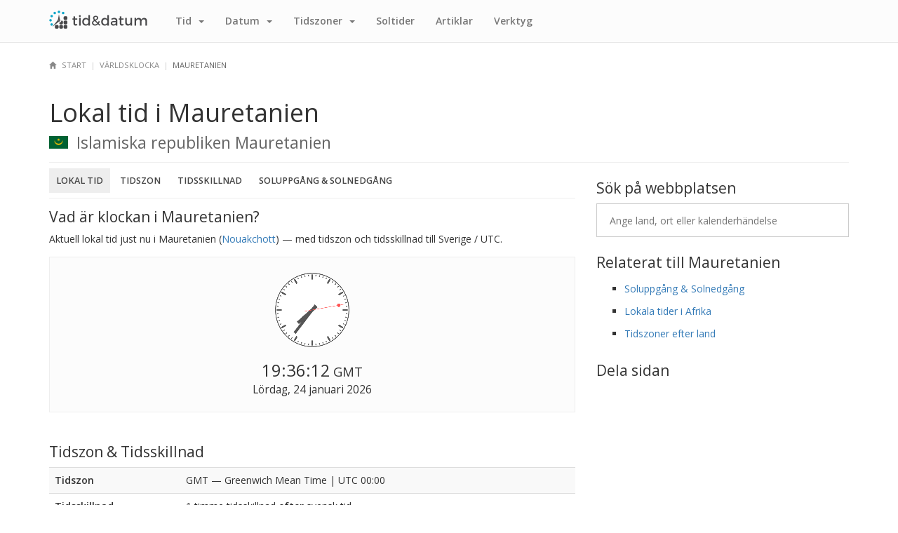

--- FILE ---
content_type: text/html; charset=UTF-8
request_url: https://tidochdatum.se/varldsklocka/mauretanien
body_size: 4006
content:
<!DOCTYPE html>
<html lang="sv">
<head>
    <meta charset="utf-8">
    <meta http-equiv="X-UA-Compatible" content="IE=edge">
    <meta name="viewport" content="width=device-width, initial-scale=1">
    <title>Lokal tid i Mauretanien - Tid & Datum</title>
    <meta name="description" content="Vad är klockan i Mauretanien? Lokal tid i Mauretanien samt tidszon och tidsskillnad!">
    <link rel="canonical" href="https://tidochdatum.se/varldsklocka/mauretanien">

    <!-- Open Graph -->
    <meta property="og:title" content="Lokal tid i Mauretanien - Tid & Datum">
    <meta property="og:type" content="website">
    <meta property="og:url" content="https://tidochdatum.se/varldsklocka/mauretanien">
    <meta property="og:image" content="/img/brand/og.png">

    <!-- Bootstrap -->
    <link href="/css/bootstrap.min.css" rel="stylesheet">

    <!-- Custom -->
    <link href="/css/custom.min.css" rel="stylesheet">

    <!-- Font Awesome -->
    <link href="/css/font-awesome.min.css" rel="stylesheet">

    <!-- HTML5 shim and Respond.js for IE8 support of HTML5 elements and media queries -->
    <!-- WARNING: Respond.js doesn't work if you view the page via file:// -->
    <!--[if lt IE 9]>
    <script src="https://oss.maxcdn.com/html5shiv/3.7.2/html5shiv.min.js"></script>
    <script src="https://oss.maxcdn.com/respond/1.4.2/respond.min.js"></script>
    <![endif]-->
    <script async src="//platform-api.sharethis.com/js/sharethis.js#property=58f91c622fe73a0012cb5104&product=inline-share-buttons"></script>
    <!-- TradeDoubler site verification 2988232 -->
    <script async src="https://pagead2.googlesyndication.com/pagead/js/adsbygoogle.js?client=ca-pub-9707750795686842"
            crossorigin="anonymous"></script>
</head>
<body>
<script>
    (function(i,s,o,g,r,a,m){i['GoogleAnalyticsObject']=r;i[r]=i[r]||function(){
            (i[r].q=i[r].q||[]).push(arguments)},i[r].l=1*new Date();a=s.createElement(o),
        m=s.getElementsByTagName(o)[0];a.async=1;a.src=g;m.parentNode.insertBefore(a,m)
    })(window,document,'script','https://www.google-analytics.com/analytics.js','ga');

    ga('create', 'UA-36234691-3', 'auto');
    ga('send', 'pageview');

</script>
<nav class="navbar navbar-default navbar-fixed-top">
    <div class="container">
        <div class="navbar-header">
            <button type="button" class="navbar-toggle collapsed" data-toggle="collapse" data-target="#navbar" aria-expanded="false" aria-controls="navbar">
                <span class="sr-only">Toggle navigation</span>
                <span class="icon-bar"></span>
                <span class="icon-bar"></span>
                <span class="icon-bar"></span>
            </button>
            <a class="navbar-brand" href="/" title="Tid & Datum">
                <img src="/img/brand/logo.png" alt="Tid & Datum">
            </a>
        </div>
        <div id="navbar" class="navbar-collapse collapse">
            <ul class="nav navbar-nav">
                <!--<li><a href="/aktuellt" title="Aktuellt & Nyheter">Aktuellt</a></li>-->
                <li class="dropdown">
                    <a href="#" class="dropdown-toggle" data-toggle="dropdown" role="button" aria-haspopup="true" aria-expanded="false">Tid <span class="caret"></span></a>
                    <ul class="dropdown-menu">
                        <li><a href="/varldsklocka" title="Världsklocka">Världsklocka</a></li>
                        <li><a href="/tidsskillnader" title="Tidsskillnader">Tidsskillnader</a></li>
                    </ul>
                </li>
                <li class="dropdown">
                    <a href="#" class="dropdown-toggle" data-toggle="dropdown" role="button" aria-haspopup="true" aria-expanded="false">Datum <span class="caret"></span></a>
                    <ul class="dropdown-menu">
                        <li><a href="/kalender" title="Kalender">Kalender</a></li>
                        <li><a href="/aftondagar" title="Aftondagar">Aftondagar</a></li>
                        <li><a href="/arbetsfria" title="Arbetsfria dagar">Arbetsfria dagar</a></li>
                        <li><a href="/helgdagar" title="Helgdagar">Helgdagar</a></li>
                        <li><a href="/flaggdagar" title="Flaggdagar">Flaggdagar</a></li>
                        <li><a href="/temadagar" title="Temadagar">Temadagar</a></li>
                        <li><a href="/namnsdagar" title="Namnsdagar">Namnsdagar</a></li>
                        <li><a href="/nationaldagar" title="Nationaldagar">Nationaldagar</a></li>
                        <li><a href="/veckor" title="Veckor">Veckor</a></li>
                    </ul>
                </li>
                <li class="dropdown">
                    <a href="#" class="dropdown-toggle" data-toggle="dropdown" role="button" aria-haspopup="true" aria-expanded="false">Tidszoner <span class="caret"></span></a>
                    <ul class="dropdown-menu">
                        <li><a href="/tidszoner" title="Tidszoner">Tidszoner</a></li>
                        <li><a href="/tidszoner/lander" title="Visa tidszoner efter land">Tidszon efter land</a></li>
                        <li><a href="/tidszoner/karta" title="Tidszonskarta">Tidszonskarta</a></li>
                    </ul>
                </li>
                <li><a href="/soltider" title="Soluppgång & Solnedgång">Sol<span class="visible-xs-inline visible-md-inline visible-lg-inline">tider</span></a></li>
                <!--<li><a href="/vader" title="Väder">Väder</a></li>-->
                <li><a href="/artiklar" title="Läs artiklar om tid och datum">Artiklar</a></li>
                <li><a href="/verktyg" title="Datumrelaterade verktyg">Verktyg</a></li>
            </ul>
        </div><!--/.nav-collapse -->
    </div><!-- .container -->
</nav>

<div class="container">
    <div class="row">
        <div class="col-lg-12">
            <ul class="breadcrumbs">
                <li><a href="/" title="Tid & Datum"><span class="glyphicon glyphicon-home"></span> <span class="hidden-xs">Start</span></a></li><li><a href="/varldsklocka" title="Världsklocka">Världsklocka</a></li><li>Mauretanien</li>            </ul><!-- .breadcrumbs -->
        </div><!-- .col-lg-12 -->
    </div><!-- .row -->
</div><!-- .container -->

<div class="container">
    <div class="row">

        <div class="col-lg-12">
            <h1 class="new">Lokal tid i Mauretanien</h1>
            <div style="white-space: nowrap;overflow: hidden">
                <img class="h2-img" src="/img/flags/mauretanien.png">
                <h2 class="new">Islamiska republiken Mauretanien</h2>
            </div>
            <hr class="mt5">
        </div><!-- .col-lg-12 -->

        <div class="col-lg-8">
            <div class="section mb0">
                <ol class="nav nav-tabs nav-tabs-justified">
                    <li class="active blue"><a href="#">Lokal tid</a></li>
                    <li><a href="/tidszoner/mauretanien">Tidszon</a></li>
                    <li><a href="/tidsskillnader/mauretanien">Tidsskillnad</a></li>
                    <li><a href="/soltider/mauretanien">Soluppgång & Solnedgång</a></li>
                </ol>
                <h2 class="hidden-xs">Vad är klockan i Mauretanien?</h2>
                <h2 class="visible-xs-block">Tid i Mauretanien</h2>
                <p><em>Aktuell lokal tid just nu i Mauretanien</em> (<a href="/varldsklocka/mauretanien/nouakchott" title="Tid i Nouakchott">Nouakchott</a>) &mdash; med tidszon och tidsskillnad till Sverige / UTC.</p>
            </div><!-- .section -->
            <div class="row">
                <div class="col-sm-12">
                    <div class="clock-container">
                        <div class="analog-clock">
                            <canvas id="clk1" class="CoolClock" data-radius="220" data-offset="00:00"></canvas>
                        </div><!-- .analog_clock -->
                        <div class="digital-clock">
                            <span class="time">19:36:10</span>
                            <a class="abb">GMT</a>
                            <p class="date">Lördag, 24 januari 2026</p>
                        </div><!-- .time_date -->
                    </div>
                </div>
            </div><!-- .row -->
            <div class="section">
                <div class="section">
    <script async src="//pagead2.googlesyndication.com/pagead/js/adsbygoogle.js"></script>
    <!-- TD-RESP -->
    <ins class="adsbygoogle"
         style="display:block"
         data-ad-client="ca-pub-9707750795686842"
         data-ad-slot="4382145652"
         data-ad-format="auto"></ins>
    <!--
    <script>
        (adsbygoogle = window.adsbygoogle || []).push({});
    </script>
    -->
</div><!-- .section -->
            </div><!-- .section -->
                        <div class="section">
                <h2>Tidszon & Tidsskillnad</h2>
                <table class="table table-striped table-city">
                    <tr>
                        <th><em>Tidszon</em></th>
                        <td>GMT &mdash; <em>Greenwich Mean Time</em> | UTC 00:00</td>
                    </tr>
                                        <tr>
                        <th><em>Tidsskillnad</em></th>
                        <td>1 timme <em>tidsskillnad</em> <b>efter</b> svensk tid</td>
                    </tr>
                </table>
            </div><!-- .section -->
            <div class="section">
                <h2>Fakta om Mauretanien</h2>
                <p>Här hittar du huvudstad, världsdel, landsnummer och landskod för Mauretanien.</p>
                <div class="box-container">
                    <div class="col-sm-3">
                        <div class="box-odd">
                            <em>Huvudstad</em><br>
                            <span class="smallest">Nouakchott</span>
                        </div>
                    </div>
                    <div class="col-sm-3">
                        <div class="box-even">
                            <em>Valuta</em><br>
                            <span class="smallest">Mauretansk ouguiya
</span>
                        </div>
                    </div>
                    <div class="col-sm-3">
                        <div class="box-odd">
                            <em>Landsnummer</em><br>
                            <span>222</span>
                        </div>
                    </div>
                    <div class="col-sm-3">
                        <div class="box-even">
                            <em>Landskod</em><br>
                            <span class="smaller">MR</span>
                        </div>
                    </div>
                    <div class="col-sm-3">
                        <div class="box-odd">
                            <em>Världsdel</em><br>
                            <span class="smaller">Afrika</span>
                        </div>
                    </div>
                    <div class="col-sm-3">
                        <div class="box-even">
                            <em>Internetdomän</em><br>
                            <span class="smaller">.mr</span>
                        </div>
                    </div>
                    <div class="col-sm-3">
                        <div class="box-odd">
                            <em>Nationaldag</em><br>
                            <span class="smallest">28 november</span>
                        </div>
                    </div>
                </div><!-- .box-container -->
                <div id="platser" class="clearfix"></div>
            </div><!-- .section -->
            <div class="section">
                <div class="section">
    <script async src="//pagead2.googlesyndication.com/pagead/js/adsbygoogle.js"></script>
    <!-- TD-RESP -->
    <ins class="adsbygoogle"
         style="display:block"
         data-ad-client="ca-pub-9707750795686842"
         data-ad-slot="4382145652"
         data-ad-format="auto"></ins>
    <!--
    <script>
        (adsbygoogle = window.adsbygoogle || []).push({});
    </script>
    -->
</div><!-- .section -->
            </div><!-- .section -->
            <div class="section">
                <h2>Vad är klockan runt om i Mauretanien?</h2>
                <p>Förutom lokal tid hittar du även tidsskillnad, soluppgång och solnedgång för dessa platser!</p>
                <table class="table table-striped">
                    <tr><td style="width: 50%;" class="text-left"><a href="/varldsklocka/mauretanien/nouakchott" title="Tid i Nouakchott">Nouakchott</a></td><td style="width: 50%;" class="text-left"><a href="/varldsklocka/mauretanien/nouadhibou" title="Tid i Nouadhibou">Nouadhibou</a></td></tr><tr><td style="width: 50%;" class="text-left"><a href="/varldsklocka/mauretanien/nema" title="Tid i Néma">Néma</a></td><td style="width: 50%;" class="text-left"><a href="/varldsklocka/mauretanien/kaedi" title="Tid i Kaédi">Kaédi</a></td></tr><tr><td style="width: 50%;" class="text-left"><a href="/varldsklocka/mauretanien/rosso" title="Tid i Rosso">Rosso</a></td><td style="width: 50%;" class="text-left"><a href="/varldsklocka/mauretanien/kiffa" title="Tid i Kiffa">Kiffa</a></td></tr><tr><td style="width: 50%;" class="text-left"><a href="/varldsklocka/mauretanien/zouerat" title="Tid i Zouérat">Zouérat</a></td><td style="width: 50%;" class="text-left"><a href="/varldsklocka/mauretanien/atar" title="Tid i Atar">Atar</a></td></tr><tr><td style="width: 50%;" class="text-left"><a href="/varldsklocka/mauretanien/tekane" title="Tid i Tékane">Tékane</a></td><td style="width: 50%;" class="text-left"><a href="/varldsklocka/mauretanien/selibaby" title="Tid i Sélibaby">Sélibaby</a></td></tr><tr><td style="width: 50%;" class="text-left"><a href="/varldsklocka/mauretanien/aleg" title="Tid i Aleg">Aleg</a></td><td style="width: 50%;" class="text-left"><a href="/varldsklocka/mauretanien/aioun" title="Tid i Aioun">Aioun</a></td></tr><tr><td style="width: 50%;" class="text-left"><a href="/varldsklocka/mauretanien/akjoujt" title="Tid i Akjoujt">Akjoujt</a></td><td style="width: 50%;" class="text-left"><a href="/varldsklocka/mauretanien/tidjikja" title="Tid i Tidjikja">Tidjikja</a></td></tr><tr><td style="width: 50%;" class="text-left"><a href="/varldsklocka/mauretanien/chingueṭṭi" title="Tid i Chingueṭṭi">Chingueṭṭi</a></td><td style="width: 50%;" class="text-left"><a href="/varldsklocka/mauretanien/elb-el-jmel" title="Tid i ’Elb el Jmel">’Elb el Jmel</a></td></tr><tr><td style="width: 50%;" class="text-left"><a href="/varldsklocka/mauretanien/barkewol" title="Tid i Barkéwol">Barkéwol</a></td><td style="width: 50%;" class="text-left"><a href="/varldsklocka/mauretanien/arafat" title="Tid i Arafat">Arafat</a></td></tr><tr><td style="width: 50%;" class="text-left"><a href="/varldsklocka/mauretanien/tevragh-zeina" title="Tid i Tevragh Zeina">Tevragh Zeina</a></td><td style="width: 50%;" class="text-left"><a href="/varldsklocka/mauretanien/dar-naim" title="Tid i Dar Naim">Dar Naim</a></td></tr>                </table>
            </div><!-- .section -->
            <div class="section">
                <a href="#" title="Klicka här för att komma högst upp igen!">
                    <span class="glyphicon glyphicon-arrow-up mr10"></span>
                    Tillbaka till toppen!
                </a><!-- .top -->
            </div><!-- .section -->
        </div><!-- .col-lg-8 -->

        <div class="col-lg-4">
            <div class="section">
                <h2>Sök på webbplatsen</h2>
                <div class="sok-container mb10">
                    <input class="sok-input" placeholder="Ange land, ort eller kalenderhändelse" tabindex="1" autocomplete="no" style="margin: 0 auto;">
                    <i class="fa fa-search visible-xs"></i>
                    <ul class="sok-results hidden"></ul>
                </div>
            </div><!-- .section -->
            <div class="section">
                <h2>Relaterat till Mauretanien</h2>
                <ul class="list">
                    <li><a href="/soltider/mauretanien" title="Soluppgång & Solnedgång i Mauretanien">Soluppgång & Solnedgång</a></li>
                    <li><a href="/varldsklocka/afrika" title="Lokal tid i Afrika">Lokala tider i Afrika</a></li>
                    <li><a href="/tidszoner/lander" title="Tidszon länder">Tidszoner efter land</a></li>
                </ul>
            </div><!-- .section -->
            <div class="section">
                <h2>Dela sidan</h2>
                <div class="sharethis-inline-share-buttons"></div>
            </div><!-- .section -->
        </div><!-- .col-lg-4 -->

    </div><!-- .row -->
</div><!-- .container --><script src="/js/jquery.min.js"></script>
<script src="/js/jquery.cookie.min.js"></script>
<script src="/js/bootstrap.min.js"></script>
<script>

    $(document).ready(function(){
        $.getScript('/js/tid.min.js');
        window.pre_url = 'varldsklocka';
        $.getScript('/js/sok.min.js');
        $.getScript('/js/coolclock.min.js');
    });

</script><div class="container">
    <hr class="footer">
    <footer>
        <p>
            <a href="https://tidochdatum.se" title="Tid & Datum">Tid & Datum</a>
            &copy; 2013-2026        </p>
        <ul class="list list-inline list-footer">
            <li><a href="/varldsklocka" title="Världsklocka">Världsklocka</a></li>
            <li><a href="/kalender" title="Kalender">Kalender</a></li>
            <li><a href="/tidszoner" title="Tidszoner">Tidszoner</a></li>
            <li><a href="/tidsskillnader" title="Tidsskillnader">Tidsskillnader</a></li>
            <li><a href="/artiklar" title="Artiklar">Artiklar</a></li>
            <li><a href="/om" title="Om Tid & Datum">Om Tid & Datum</a></li>
            <li><a href="/privacy" title="Privacy Policy">Privacy Policy</a></li>
            <li><a href="/kontakt" title="Kontakta oss">Kontakta oss</a></li>
        </ul>
    </footer>
</div>
</body>
</html>


--- FILE ---
content_type: text/html; charset=UTF-8
request_url: https://tidochdatum.se/varldsklocka/mauretanien
body_size: 4005
content:
<!DOCTYPE html>
<html lang="sv">
<head>
    <meta charset="utf-8">
    <meta http-equiv="X-UA-Compatible" content="IE=edge">
    <meta name="viewport" content="width=device-width, initial-scale=1">
    <title>Lokal tid i Mauretanien - Tid & Datum</title>
    <meta name="description" content="Vad är klockan i Mauretanien? Lokal tid i Mauretanien samt tidszon och tidsskillnad!">
    <link rel="canonical" href="https://tidochdatum.se/varldsklocka/mauretanien">

    <!-- Open Graph -->
    <meta property="og:title" content="Lokal tid i Mauretanien - Tid & Datum">
    <meta property="og:type" content="website">
    <meta property="og:url" content="https://tidochdatum.se/varldsklocka/mauretanien">
    <meta property="og:image" content="/img/brand/og.png">

    <!-- Bootstrap -->
    <link href="/css/bootstrap.min.css" rel="stylesheet">

    <!-- Custom -->
    <link href="/css/custom.min.css" rel="stylesheet">

    <!-- Font Awesome -->
    <link href="/css/font-awesome.min.css" rel="stylesheet">

    <!-- HTML5 shim and Respond.js for IE8 support of HTML5 elements and media queries -->
    <!-- WARNING: Respond.js doesn't work if you view the page via file:// -->
    <!--[if lt IE 9]>
    <script src="https://oss.maxcdn.com/html5shiv/3.7.2/html5shiv.min.js"></script>
    <script src="https://oss.maxcdn.com/respond/1.4.2/respond.min.js"></script>
    <![endif]-->
    <script async src="//platform-api.sharethis.com/js/sharethis.js#property=58f91c622fe73a0012cb5104&product=inline-share-buttons"></script>
    <!-- TradeDoubler site verification 2988232 -->
    <script async src="https://pagead2.googlesyndication.com/pagead/js/adsbygoogle.js?client=ca-pub-9707750795686842"
            crossorigin="anonymous"></script>
</head>
<body>
<script>
    (function(i,s,o,g,r,a,m){i['GoogleAnalyticsObject']=r;i[r]=i[r]||function(){
            (i[r].q=i[r].q||[]).push(arguments)},i[r].l=1*new Date();a=s.createElement(o),
        m=s.getElementsByTagName(o)[0];a.async=1;a.src=g;m.parentNode.insertBefore(a,m)
    })(window,document,'script','https://www.google-analytics.com/analytics.js','ga');

    ga('create', 'UA-36234691-3', 'auto');
    ga('send', 'pageview');

</script>
<nav class="navbar navbar-default navbar-fixed-top">
    <div class="container">
        <div class="navbar-header">
            <button type="button" class="navbar-toggle collapsed" data-toggle="collapse" data-target="#navbar" aria-expanded="false" aria-controls="navbar">
                <span class="sr-only">Toggle navigation</span>
                <span class="icon-bar"></span>
                <span class="icon-bar"></span>
                <span class="icon-bar"></span>
            </button>
            <a class="navbar-brand" href="/" title="Tid & Datum">
                <img src="/img/brand/logo.png" alt="Tid & Datum">
            </a>
        </div>
        <div id="navbar" class="navbar-collapse collapse">
            <ul class="nav navbar-nav">
                <!--<li><a href="/aktuellt" title="Aktuellt & Nyheter">Aktuellt</a></li>-->
                <li class="dropdown">
                    <a href="#" class="dropdown-toggle" data-toggle="dropdown" role="button" aria-haspopup="true" aria-expanded="false">Tid <span class="caret"></span></a>
                    <ul class="dropdown-menu">
                        <li><a href="/varldsklocka" title="Världsklocka">Världsklocka</a></li>
                        <li><a href="/tidsskillnader" title="Tidsskillnader">Tidsskillnader</a></li>
                    </ul>
                </li>
                <li class="dropdown">
                    <a href="#" class="dropdown-toggle" data-toggle="dropdown" role="button" aria-haspopup="true" aria-expanded="false">Datum <span class="caret"></span></a>
                    <ul class="dropdown-menu">
                        <li><a href="/kalender" title="Kalender">Kalender</a></li>
                        <li><a href="/aftondagar" title="Aftondagar">Aftondagar</a></li>
                        <li><a href="/arbetsfria" title="Arbetsfria dagar">Arbetsfria dagar</a></li>
                        <li><a href="/helgdagar" title="Helgdagar">Helgdagar</a></li>
                        <li><a href="/flaggdagar" title="Flaggdagar">Flaggdagar</a></li>
                        <li><a href="/temadagar" title="Temadagar">Temadagar</a></li>
                        <li><a href="/namnsdagar" title="Namnsdagar">Namnsdagar</a></li>
                        <li><a href="/nationaldagar" title="Nationaldagar">Nationaldagar</a></li>
                        <li><a href="/veckor" title="Veckor">Veckor</a></li>
                    </ul>
                </li>
                <li class="dropdown">
                    <a href="#" class="dropdown-toggle" data-toggle="dropdown" role="button" aria-haspopup="true" aria-expanded="false">Tidszoner <span class="caret"></span></a>
                    <ul class="dropdown-menu">
                        <li><a href="/tidszoner" title="Tidszoner">Tidszoner</a></li>
                        <li><a href="/tidszoner/lander" title="Visa tidszoner efter land">Tidszon efter land</a></li>
                        <li><a href="/tidszoner/karta" title="Tidszonskarta">Tidszonskarta</a></li>
                    </ul>
                </li>
                <li><a href="/soltider" title="Soluppgång & Solnedgång">Sol<span class="visible-xs-inline visible-md-inline visible-lg-inline">tider</span></a></li>
                <!--<li><a href="/vader" title="Väder">Väder</a></li>-->
                <li><a href="/artiklar" title="Läs artiklar om tid och datum">Artiklar</a></li>
                <li><a href="/verktyg" title="Datumrelaterade verktyg">Verktyg</a></li>
            </ul>
        </div><!--/.nav-collapse -->
    </div><!-- .container -->
</nav>

<div class="container">
    <div class="row">
        <div class="col-lg-12">
            <ul class="breadcrumbs">
                <li><a href="/" title="Tid & Datum"><span class="glyphicon glyphicon-home"></span> <span class="hidden-xs">Start</span></a></li><li><a href="/varldsklocka" title="Världsklocka">Världsklocka</a></li><li>Mauretanien</li>            </ul><!-- .breadcrumbs -->
        </div><!-- .col-lg-12 -->
    </div><!-- .row -->
</div><!-- .container -->

<div class="container">
    <div class="row">

        <div class="col-lg-12">
            <h1 class="new">Lokal tid i Mauretanien</h1>
            <div style="white-space: nowrap;overflow: hidden">
                <img class="h2-img" src="/img/flags/mauretanien.png">
                <h2 class="new">Islamiska republiken Mauretanien</h2>
            </div>
            <hr class="mt5">
        </div><!-- .col-lg-12 -->

        <div class="col-lg-8">
            <div class="section mb0">
                <ol class="nav nav-tabs nav-tabs-justified">
                    <li class="active blue"><a href="#">Lokal tid</a></li>
                    <li><a href="/tidszoner/mauretanien">Tidszon</a></li>
                    <li><a href="/tidsskillnader/mauretanien">Tidsskillnad</a></li>
                    <li><a href="/soltider/mauretanien">Soluppgång & Solnedgång</a></li>
                </ol>
                <h2 class="hidden-xs">Vad är klockan i Mauretanien?</h2>
                <h2 class="visible-xs-block">Tid i Mauretanien</h2>
                <p><em>Aktuell lokal tid just nu i Mauretanien</em> (<a href="/varldsklocka/mauretanien/nouakchott" title="Tid i Nouakchott">Nouakchott</a>) &mdash; med tidszon och tidsskillnad till Sverige / UTC.</p>
            </div><!-- .section -->
            <div class="row">
                <div class="col-sm-12">
                    <div class="clock-container">
                        <div class="analog-clock">
                            <canvas id="clk1" class="CoolClock" data-radius="220" data-offset="00:00"></canvas>
                        </div><!-- .analog_clock -->
                        <div class="digital-clock">
                            <span class="time">19:36:12</span>
                            <a class="abb">GMT</a>
                            <p class="date">Lördag, 24 januari 2026</p>
                        </div><!-- .time_date -->
                    </div>
                </div>
            </div><!-- .row -->
            <div class="section">
                <div class="section">
    <script async src="//pagead2.googlesyndication.com/pagead/js/adsbygoogle.js"></script>
    <!-- TD-RESP -->
    <ins class="adsbygoogle"
         style="display:block"
         data-ad-client="ca-pub-9707750795686842"
         data-ad-slot="4382145652"
         data-ad-format="auto"></ins>
    <!--
    <script>
        (adsbygoogle = window.adsbygoogle || []).push({});
    </script>
    -->
</div><!-- .section -->
            </div><!-- .section -->
                        <div class="section">
                <h2>Tidszon & Tidsskillnad</h2>
                <table class="table table-striped table-city">
                    <tr>
                        <th><em>Tidszon</em></th>
                        <td>GMT &mdash; <em>Greenwich Mean Time</em> | UTC 00:00</td>
                    </tr>
                                        <tr>
                        <th><em>Tidsskillnad</em></th>
                        <td>1 timme <em>tidsskillnad</em> <b>efter</b> svensk tid</td>
                    </tr>
                </table>
            </div><!-- .section -->
            <div class="section">
                <h2>Fakta om Mauretanien</h2>
                <p>Här hittar du huvudstad, världsdel, landsnummer och landskod för Mauretanien.</p>
                <div class="box-container">
                    <div class="col-sm-3">
                        <div class="box-odd">
                            <em>Huvudstad</em><br>
                            <span class="smallest">Nouakchott</span>
                        </div>
                    </div>
                    <div class="col-sm-3">
                        <div class="box-even">
                            <em>Valuta</em><br>
                            <span class="smallest">Mauretansk ouguiya
</span>
                        </div>
                    </div>
                    <div class="col-sm-3">
                        <div class="box-odd">
                            <em>Landsnummer</em><br>
                            <span>222</span>
                        </div>
                    </div>
                    <div class="col-sm-3">
                        <div class="box-even">
                            <em>Landskod</em><br>
                            <span class="smaller">MR</span>
                        </div>
                    </div>
                    <div class="col-sm-3">
                        <div class="box-odd">
                            <em>Världsdel</em><br>
                            <span class="smaller">Afrika</span>
                        </div>
                    </div>
                    <div class="col-sm-3">
                        <div class="box-even">
                            <em>Internetdomän</em><br>
                            <span class="smaller">.mr</span>
                        </div>
                    </div>
                    <div class="col-sm-3">
                        <div class="box-odd">
                            <em>Nationaldag</em><br>
                            <span class="smallest">28 november</span>
                        </div>
                    </div>
                </div><!-- .box-container -->
                <div id="platser" class="clearfix"></div>
            </div><!-- .section -->
            <div class="section">
                <div class="section">
    <script async src="//pagead2.googlesyndication.com/pagead/js/adsbygoogle.js"></script>
    <!-- TD-RESP -->
    <ins class="adsbygoogle"
         style="display:block"
         data-ad-client="ca-pub-9707750795686842"
         data-ad-slot="4382145652"
         data-ad-format="auto"></ins>
    <!--
    <script>
        (adsbygoogle = window.adsbygoogle || []).push({});
    </script>
    -->
</div><!-- .section -->
            </div><!-- .section -->
            <div class="section">
                <h2>Vad är klockan runt om i Mauretanien?</h2>
                <p>Förutom lokal tid hittar du även tidsskillnad, soluppgång och solnedgång för dessa platser!</p>
                <table class="table table-striped">
                    <tr><td style="width: 50%;" class="text-left"><a href="/varldsklocka/mauretanien/nouakchott" title="Tid i Nouakchott">Nouakchott</a></td><td style="width: 50%;" class="text-left"><a href="/varldsklocka/mauretanien/nouadhibou" title="Tid i Nouadhibou">Nouadhibou</a></td></tr><tr><td style="width: 50%;" class="text-left"><a href="/varldsklocka/mauretanien/nema" title="Tid i Néma">Néma</a></td><td style="width: 50%;" class="text-left"><a href="/varldsklocka/mauretanien/kaedi" title="Tid i Kaédi">Kaédi</a></td></tr><tr><td style="width: 50%;" class="text-left"><a href="/varldsklocka/mauretanien/rosso" title="Tid i Rosso">Rosso</a></td><td style="width: 50%;" class="text-left"><a href="/varldsklocka/mauretanien/kiffa" title="Tid i Kiffa">Kiffa</a></td></tr><tr><td style="width: 50%;" class="text-left"><a href="/varldsklocka/mauretanien/zouerat" title="Tid i Zouérat">Zouérat</a></td><td style="width: 50%;" class="text-left"><a href="/varldsklocka/mauretanien/atar" title="Tid i Atar">Atar</a></td></tr><tr><td style="width: 50%;" class="text-left"><a href="/varldsklocka/mauretanien/tekane" title="Tid i Tékane">Tékane</a></td><td style="width: 50%;" class="text-left"><a href="/varldsklocka/mauretanien/selibaby" title="Tid i Sélibaby">Sélibaby</a></td></tr><tr><td style="width: 50%;" class="text-left"><a href="/varldsklocka/mauretanien/aleg" title="Tid i Aleg">Aleg</a></td><td style="width: 50%;" class="text-left"><a href="/varldsklocka/mauretanien/aioun" title="Tid i Aioun">Aioun</a></td></tr><tr><td style="width: 50%;" class="text-left"><a href="/varldsklocka/mauretanien/akjoujt" title="Tid i Akjoujt">Akjoujt</a></td><td style="width: 50%;" class="text-left"><a href="/varldsklocka/mauretanien/tidjikja" title="Tid i Tidjikja">Tidjikja</a></td></tr><tr><td style="width: 50%;" class="text-left"><a href="/varldsklocka/mauretanien/chingueṭṭi" title="Tid i Chingueṭṭi">Chingueṭṭi</a></td><td style="width: 50%;" class="text-left"><a href="/varldsklocka/mauretanien/elb-el-jmel" title="Tid i ’Elb el Jmel">’Elb el Jmel</a></td></tr><tr><td style="width: 50%;" class="text-left"><a href="/varldsklocka/mauretanien/barkewol" title="Tid i Barkéwol">Barkéwol</a></td><td style="width: 50%;" class="text-left"><a href="/varldsklocka/mauretanien/arafat" title="Tid i Arafat">Arafat</a></td></tr><tr><td style="width: 50%;" class="text-left"><a href="/varldsklocka/mauretanien/tevragh-zeina" title="Tid i Tevragh Zeina">Tevragh Zeina</a></td><td style="width: 50%;" class="text-left"><a href="/varldsklocka/mauretanien/dar-naim" title="Tid i Dar Naim">Dar Naim</a></td></tr>                </table>
            </div><!-- .section -->
            <div class="section">
                <a href="#" title="Klicka här för att komma högst upp igen!">
                    <span class="glyphicon glyphicon-arrow-up mr10"></span>
                    Tillbaka till toppen!
                </a><!-- .top -->
            </div><!-- .section -->
        </div><!-- .col-lg-8 -->

        <div class="col-lg-4">
            <div class="section">
                <h2>Sök på webbplatsen</h2>
                <div class="sok-container mb10">
                    <input class="sok-input" placeholder="Ange land, ort eller kalenderhändelse" tabindex="1" autocomplete="no" style="margin: 0 auto;">
                    <i class="fa fa-search visible-xs"></i>
                    <ul class="sok-results hidden"></ul>
                </div>
            </div><!-- .section -->
            <div class="section">
                <h2>Relaterat till Mauretanien</h2>
                <ul class="list">
                    <li><a href="/soltider/mauretanien" title="Soluppgång & Solnedgång i Mauretanien">Soluppgång & Solnedgång</a></li>
                    <li><a href="/varldsklocka/afrika" title="Lokal tid i Afrika">Lokala tider i Afrika</a></li>
                    <li><a href="/tidszoner/lander" title="Tidszon länder">Tidszoner efter land</a></li>
                </ul>
            </div><!-- .section -->
            <div class="section">
                <h2>Dela sidan</h2>
                <div class="sharethis-inline-share-buttons"></div>
            </div><!-- .section -->
        </div><!-- .col-lg-4 -->

    </div><!-- .row -->
</div><!-- .container --><script src="/js/jquery.min.js"></script>
<script src="/js/jquery.cookie.min.js"></script>
<script src="/js/bootstrap.min.js"></script>
<script>

    $(document).ready(function(){
        $.getScript('/js/tid.min.js');
        window.pre_url = 'varldsklocka';
        $.getScript('/js/sok.min.js');
        $.getScript('/js/coolclock.min.js');
    });

</script><div class="container">
    <hr class="footer">
    <footer>
        <p>
            <a href="https://tidochdatum.se" title="Tid & Datum">Tid & Datum</a>
            &copy; 2013-2026        </p>
        <ul class="list list-inline list-footer">
            <li><a href="/varldsklocka" title="Världsklocka">Världsklocka</a></li>
            <li><a href="/kalender" title="Kalender">Kalender</a></li>
            <li><a href="/tidszoner" title="Tidszoner">Tidszoner</a></li>
            <li><a href="/tidsskillnader" title="Tidsskillnader">Tidsskillnader</a></li>
            <li><a href="/artiklar" title="Artiklar">Artiklar</a></li>
            <li><a href="/om" title="Om Tid & Datum">Om Tid & Datum</a></li>
            <li><a href="/privacy" title="Privacy Policy">Privacy Policy</a></li>
            <li><a href="/kontakt" title="Kontakta oss">Kontakta oss</a></li>
        </ul>
    </footer>
</div>
</body>
</html>


--- FILE ---
content_type: text/html; charset=utf-8
request_url: https://www.google.com/recaptcha/api2/aframe
body_size: 270
content:
<!DOCTYPE HTML><html><head><meta http-equiv="content-type" content="text/html; charset=UTF-8"></head><body><script nonce="S6OjvKL3f5X44ChQXkWawA">/** Anti-fraud and anti-abuse applications only. See google.com/recaptcha */ try{var clients={'sodar':'https://pagead2.googlesyndication.com/pagead/sodar?'};window.addEventListener("message",function(a){try{if(a.source===window.parent){var b=JSON.parse(a.data);var c=clients[b['id']];if(c){var d=document.createElement('img');d.src=c+b['params']+'&rc='+(localStorage.getItem("rc::a")?sessionStorage.getItem("rc::b"):"");window.document.body.appendChild(d);sessionStorage.setItem("rc::e",parseInt(sessionStorage.getItem("rc::e")||0)+1);localStorage.setItem("rc::h",'1769283371698');}}}catch(b){}});window.parent.postMessage("_grecaptcha_ready", "*");}catch(b){}</script></body></html>

--- FILE ---
content_type: text/javascript
request_url: https://tidochdatum.se/js/tid.min.js?_=1769283370784
body_size: 259
content:
getTime(".time");function getTime(a){$.each($(a),function(b,c){var d=$(this).text().split(":");startTime($(this),d)})}function startTime(b,d){var f=parseInt(d[0]);var a=parseInt(d[1]);var e=parseInt(d[2]);function c(){if(e===59){e=0;if(a===59){a=0;if(f===23){f=0}else{f++}}else{a++}}else{e++}var i=(f<10?"0":"")+f;var j=(a<10?"0":"")+a;var h=(e<10?"0":"")+e;var g=i+":"+j+":"+h;b.html(g)}setInterval(function(){c()},1000)};